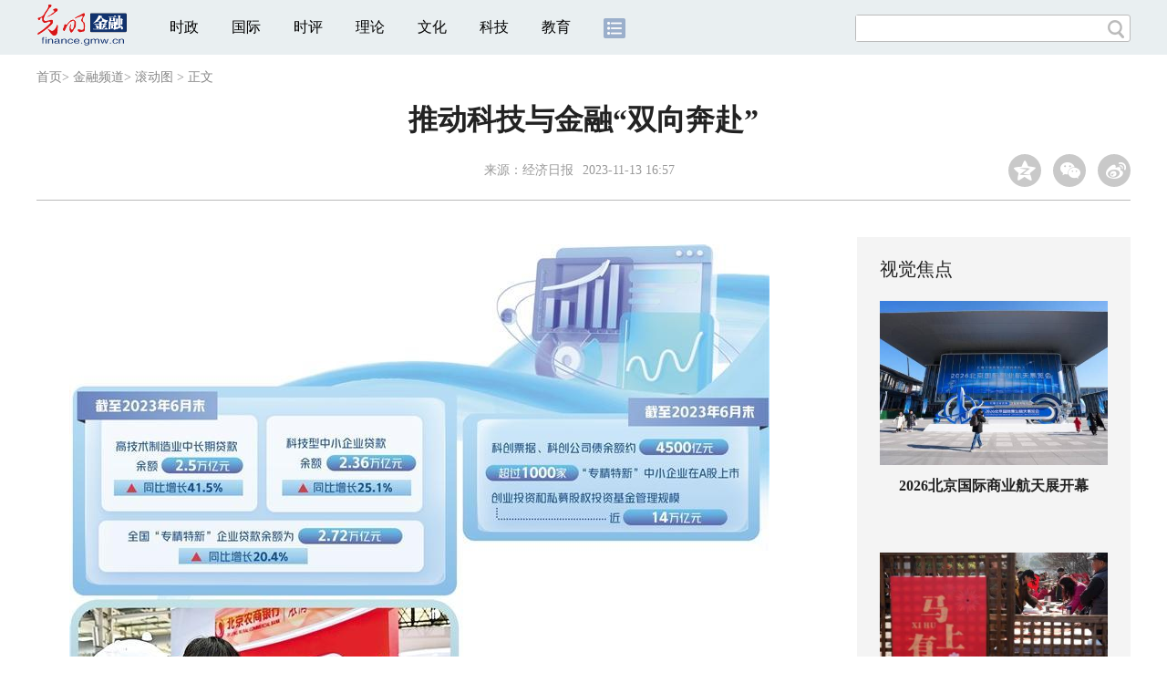

--- FILE ---
content_type: text/html
request_url: https://finance.gmw.cn/2023-11/13/content_36962918.htm
body_size: 12025
content:
<!DOCTYPE html>
<html>
<head> 
<meta name="tplInfo" content='{"id":46073,"name":"2018文章页全媒体标准版","nodeid":0}'>
<script src="//img.gmw.cn/js/public_share.js" atremote></script>
<meta charset="UTF-8" />
<meta http-equiv="Content-Type" content="text/html;charset=utf-8">
<meta http-equiv="Cache-Control" content="max-age=0" />
<meta http-equiv="pragma" content="no-cache" />
<meta http-equiv="Expires" content="0" />
<meta name="renderer" content="webkit|ie-stand|ie-comp">
<meta name="viewport" content="width=device-width, initial-scale=1.0, minimum-scale=1.0, maximum-scale=3.0, user-scalable=no" >
<meta http-equiv="X-UA-Compatible" content="IE=11,chrome=1"/>
<meta name="description" content="提升金融服务科技质效，还需要充分激发金融行业部门、政府管理部门等各方动能，共同营造良好的金融生态环境。对此，朱克力认为，要通过持续改革创新，构建更适应科技型企业特点的金融服务体系，有效管理和防范风险。">
<meta name="keywords" content="金融支持 供给冲击 风险防控 金融产品 科技自主创新">
<meta name="filetype" content="0">
<meta name="publishedtype" content="1">
<meta name="pagetype" content="1">
<META name="catalogs" content="42533">
<META name="contentid" content="36962918">
<META name="publishdate" content="2023-11-13">
<META name="author" content="刘晗旭">
<META name="editor" content="刘晗旭">
<link href="//img.gmw.cn/css/con_style.css?_=20230210" type="text/css" rel="stylesheet" atremote />
<script src="//img.gmw.cn/js/jquery.js" atremote></script>
<script src="//img.gmw.cn/js/require/config.js?_=20201027" atremote></script>
<script src="//img.gmw.cn/js/require.js" atremote></script>
<script src="//img.gmw.cn/js/require/conMediaMain.js?_=20201027" atremote></script>
<title>
推动科技与金融“双向奔赴”
_光明网</title>
</head>
<body class="g-mobile">
<!-- 分享默认图 开始 -->
<div style="position:absolute;top:-9999px;left:-9999px;width:0px;height:0px;overflow:hidden;display:none;"><img src="//img.gmw.cn/pic/gmwLogo_share.jpg" atremote></div>
<!-- 分享默认图 结束 -->
<!--微信分享提示 开始-->
<div class="g-wxTips">
	<div class="m-wxtop-tip">
		<div class="m-con">
			<p class="m-tipText">
				点击右上角<img atremote="" src="//img.gmw.cn/pic/mgmw/iconshare.png" class="u-qq">微信好友
			</p>
			<p class="m-tipText">
				<img atremote="" src="//img.gmw.cn/pic/mgmw/pengyouquan.png" class="u-qq">朋友圈
			</p>
			<p class="m-tipShare"><img atremote="" src="//img.gmw.cn/pic/mgmw/layershare.png" class="u-share"></p>
		</div>
	</div>
	<div class="m-wxdown-tip">
		<div class="m-con">
			<!--<p class="m-tipText">点击浏览器下方“<img atremote="" src="//img.gmw.cn/pic/mgmw/lineshare.png">”分享微信好友Safari浏览器请点击“<img atremote="" src="//img.gmw.cn/pic/mgmw/share.png">”按钮</p>-->
			<p class="m-tipText">请使用浏览器分享功能进行分享</p>
			<p class="m-tip"><img atremote="" src="//img.gmw.cn/pic/mgmw/arrow.png"></p>
		</div>
	</div>
</div>
<!--微信分享提示 结束-->
<!--顶部广告 start-->
<div class="u-top-ad" id="ad_con_top_full_01"></div>
<!--顶部广告 end-->
<!--头部 start-->
<div class="g-header">
    <div class="m-channel-head">
      <div class="g-layout">
            <div class="m-logo">
                <!--频道logo start-->
                <!-- 新版文章页头部频道logo ssi -->
<meta charset="UTF-8" />
<a href="//finance.gmw.cn/" target="_blank"><img id="headerlogo" src="//img.gmw.cn/pic/contentlogo/42531.gif" alt="金融频道"></a>
                <!--频道logo end-->
            </div>
            <!--导航-->
    		<!-- 新版文章页头部导航 ssi -->
<!--手机端导航s-->
<span class="m-mobile-nav-btn"><img atremote="" src="//img.gmw.cn/pic/mgmw/mline.png"></span>
<img class="m-to-pc" src="//img.gmw.cn/pic/conimages/m_pc_btn.png" atremote="">
<img class="m-to-mob" src="//img.gmw.cn/pic/conimages/m_mobile_btn.png" atremote="">
<div class="m-mobile-nav">
    <a href="javascript:void(0);" id="u-navClose"><img atremote src="//img.gmw.cn/pic/mgmw/mClose.png" /></a>
    <div class="m-navTitle">
        <span></span>
        <h1>全部导航</h1>
    </div>
    <ul>
        <li><a atremote href="//politics.gmw.cn/" target="_blank">时政</a></li>
        <li><a atremote href="//world.gmw.cn/" target="_blank">国际</a></li>
        <li><a atremote href="//guancha.gmw.cn/" target="_blank">时评</a></li>
        <li><a atremote href="//theory.gmw.cn/" target="_blank">理论</a></li>
        <li><a atremote href="//culture.gmw.cn/" target="_blank">文化</a></li>
        <li><a atremote href="//tech.gmw.cn/" target="_blank">科技</a></li>
        <li><a atremote href="//edu.gmw.cn/" target="_blank">教育</a></li>
        <li><a atremote href="//economy.gmw.cn/" target="_blank">经济</a></li>
        <li><a atremote href="//life.gmw.cn/" target="_blank">生活</a></li>
		<li><a atremote href="//legal.gmw.cn/" target="_blank">法治</a></li>
        <li><a atremote href="//topics.gmw.cn/" target="_blank">专题</a></li>
        <li><a atremote href="//en.gmw.cn/" target="_blank">ENGLISH</a></li>   
    </ul>
    <div class="f-search">
        <div class="m-input-group">
            <input id="searchTextMob" type="text" value="" name="q" >
            <button class="u-btn" type="submit" id="submitSMob"></button>
        </div>
    </div>
</div>
<!--手机端导航e-->
<!--电脑端导航s-->
<div class="m-channel-nav">
    <ul class="m-nav">
        <li> <a atremote href="//politics.gmw.cn/" target="_blank">时政</a> </li>
        <li> <a atremote href="//world.gmw.cn/" target="_blank">国际</a> </li>
        <li> <a atremote href="//guancha.gmw.cn/" target="_blank">时评</a> </li>
        <li> <a atremote href="//theory.gmw.cn/" target="_blank">理论</a> </li>
        <li> <a atremote href="//culture.gmw.cn/" target="_blank">文化</a> </li>
        <li> <a atremote href="//tech.gmw.cn/" target="_blank">科技</a> </li>
        <li> <a atremote href="//edu.gmw.cn/" target="_blank">教育</a> </li>
        <!--<li> <a href="//economy.gmw.cn/" target="_blank">经济</a> </li>
        <li> <a href="//life.gmw.cn/" target="_blank">生活</a> </li>
        <li> <a href="//legal.gmw.cn/" target="_blank">法治</a> </li>-->
        <li class="more-nav-btn"> <a atremote href="//www.gmw.cn/map.htm" target="_blank"><img atremote src="//img.gmw.cn/pic/conimages/con_headIcon.png" /></a> </li>
    </ul>
</div>
<!--电脑端导航e-->
            <!--搜索-->
            <!-- 新版搜索 ssi -->
<meta charset="UTF-8" />
<div class="f-search">
    <div class="m-input-group">
        <input id="searchText" type="text" value="" name="q" >
        <button class="u-btn" type="submit" id="submitS"></button>
    </div>
</div>
            <div class="u-slogan"></div>
            <div class="u-reading" title="推动科技与金融“双向奔赴”">正在阅读：推动科技与金融“双向奔赴”</div>
</div>
    </div> 
</div>
<!--头部 end-->
<!--导航 stsrt-->
<div class="g-crumbs">
    <a href="https://www.gmw.cn/">首页</a><font>&gt; </font>
    <a href="../../"><img src="//img.gmw.cn/pic/contentlogo/42531.gif" id="ArticleChannelID"></a><a href="../../"  target="_blank"  class="">金融频道</a><Font class="">> </Font><a href="../../node_42533.htm"  target="_blank"  class="">滚动图</a>
    <font>&gt; </font><font>正文</font> 
</div>
<!--导航 end-->
<!--正文主体部分 start-->
<div class="g-main">
    <!--正文标题 start-->
    <div class="m-title-box">
        <h1 class="u-title">
            推动科技与金融“双向奔赴”
        </h1>
        <div class="m-con-info">
            <!--稿件信息 strat-->
            <div class="m_tips">
                <span class="m-con-source">来源：<a href="http://paper.ce.cn/pc/content/202311/08/content_283872.html" target="_blank">经济日报</a></span><span class="m-con-time">2023-11-13 16:57</span>
            </div>
            <!--稿件信息 end-->
            <div class="m-share">
                <div class="share" id="share"> <a class="share-qqzone"><i></i></a> <a class="share-wechat" href="javascript:;"><i></i>
                    <div class="bg-code"></div>
                    <div class="qrcode"></div>
                    <span class="close-btn">X</span></a> <a class="share-weibo"><i></i></a> </div>
            </div>
        </div>
    </div>
    <!--正文标题 end-->
    <!--左侧栏 start-->
  <div class="m-l-main">
        <!--文章正文 start-->
        <div id="articleBox" class="con-text">
            <div id="article_inbox">
                <div class="m-player_box" id="video">
					<video id='myVideo' width='100%' class='video-js vjs-big-play-centered' webkit-playsinline='true' playsinline='true'></video>
                    <div id="a1"></div>
                </div>
                <div id="MultiAttachPh" style="display: none">
                    
                </div>
                <div id="PicUrlPh" style="display: none">
                    <img id="titleImgWrap" src="https://imgfinance.gmw.cn/attachement/jpg/site2/20231113/f44d30753da426bc2a4c28.jpg" border="0">
                </div>
				<div id="SubtitlePh" style="display: none"></div>
                <div class="u-mainText">
                    <!--enpproperty <articleid>36962918</articleid><date>2023-11-13 16:57:09.0</date><author></author><title>推动科技与金融“双向奔赴”</title><keyword>金融支持,供给冲击,风险防控,金融产品,科技自主创新</keyword><subtitle></subtitle><introtitle></introtitle><siteid>2</siteid><nodeid>42533</nodeid><nodename>滚动图</nodename><nodesearchname></nodesearchname>/enpproperty--><!--enpcontent--><!--enpcontent--><p align="center"><img id="71593207" alt="" align="center" src="https://imgfinance.gmw.cn/attachement/jpg/site2/20231113/f44d30753da426bc28d625.jpg" title="推动科技与金融“双向奔赴”" alt="推动科技与金融“双向奔赴”"/></p>
<p>　　在2023年中国国际服务贸易交易会上，北京农商银行展台的工作人员向参观者介绍一款自主设计的视频银行。新华社记者 李 鑫摄</p>
<p>　　中央金融工作会议提出，做好科技金融、绿色金融、普惠金融、养老金融、数字金融“五篇大文章”，为金融强国建设指明方向。专家表示，作为“五篇大文章”之首篇，科技金融的提出，既体现出中央层面对科技的高度重视，也赋予了金融服务科技新的历史使命。科技是第一生产力，无论是新兴技术的研发，还是科技成果的转化，或是现代化产业体系的建设，都需要金融作为强有力支撑。找准科技和金融结合点，提升金融服务科技质效，推动“科技—产业—金融”良性循环，是做好科技金融文章的重要发力点。</p>
<p><strong>　　引金融“活水”润科技创新</strong></p>
<p>　　写好科技金融这篇大文章，首先要深刻理解科技金融的内涵和意义。</p>
<p>　　什么是科技金融？在招联首席研究员董希淼看来，科技金融是指金融支持科技创新和科技型企业的产品、服务和模式。“过去我国信息科技产业‘缺芯少魂’现象较为普遍，部分产业和企业‘卡脖子’问题突出。大力发展科技产业，有助于提高我国科技自主创新能力，保持产业链供应链稳定。尤其是在供给冲击、需求收缩、预期转弱三重压力之下，大力发展科技产业，具有重大战略意义和重要现实意义。”董希淼表示，发展科技产业，离不开金融的支持和服务。“十四五”规划和2035年远景目标纲要提出，要完善金融支持创新体系。完善金融支持科技创新体系，重要的就是发展科技金融。</p>
<p>　　中国信息协会常务理事、国研新经济研究院创始院长朱克力认为，科技金融是运用金融创新手段，提供高效服务于科技创新创业的金融业态、金融产品和金融服务。其核心是以金融支持科技创新，将科技资源与金融资本有效对接，推动科技创新成果转化为现实生产力。科技金融不仅仅是一种金融服务，更是一种推动科技与经济结合并持续创新发展的重要机制。其侧重于通过金融资本的市场运作，为科技研发、科技成果转化和科技创新型企业提供全方位、全生命周期的金融支持。在此过程中，科技和金融互为促进，在科技发展为金融提供新投资领域和增长点的同时，金融支持又反过来推动科技研发及商业化进程。</p>
<p>　　当前，新一代科技革命与产业变革加速演进，全球科技创新的广度深度速度持续攀升。中央金融工作会议将科技金融放在“五篇大文章”首位，足见对科技金融的重视。“这充分体现党中央对科技金融发展的殷切期待，为科技金融发展提供了重要指引与政策支持，也彰显出科技金融在推动经济转型升级中的支撑作用。”朱克力表示，未来我国金融工作的一个重要方向，就是引导金融资本更多地投入科技创新领域，加快形成新质生产力，不断推动经济高质量发展。</p>
<p>　　近年来，我国高度重视完善金融支持科技创新体系，相关部门共同推动科技、金融融合。目前，已初步建成包括银行信贷、债券市场、股票市场、创业投资、保险和融资担保等在内的全方位、多层次的科技金融服务体系。</p>
<p>　　科技型企业贷款持续保持较快增长速度。截至2023年6月末，高技术制造业中长期贷款余额2.5万亿元，同比增长41.5%；科技型中小企业贷款余额2.36万亿元，同比增长25.1%；全国“专精特新”企业贷款余额为2.72万亿元，同比增长20.4%。</p>
<p>　　资本市场服务科技型企业的功能也明显增强。截至2023年6月末，科创票据、科创公司债余额约4500亿元，超过1000家“专精特新”中小企业在A股上市，创业投资和私募股权投资基金管理规模近14万亿元。</p>
<p>　　“科技、产业、金融紧密耦合、良性循环的格局正在形成。”董希淼表示，在此基础上，中央金融工作会议提出科技金融的概念，具有新的重要性和指导性，将促进金融机构加快发展科技金融，引导更多金融资源流向科技创新，支持科技自立自强再上新台阶，不断增强和提高国家竞争力。</p>
<p>　　<strong>找准科技与金融结合点</strong></p>
<p>　　“作为轻资产公司，可抵押物少、贷款难，希望有更多针对性的金融产品”“创新成本高、投入大，希望得到更多类型、更可持续的金融服务”……采访调研中，不少科技型企业向记者反映，随着科技竞争越来越激烈，自身金融需求越来越迫切、多元。</p>
<p>　　虽然金融支持科技创新的力度、广度和精度不断提升，但在有效覆盖科技创新全链条、科技型企业全生命周期上，仍存在短板。朱克力表示，比如金融服务与科技创新需求存在不匹配，传统的金融服务体系往往更侧重为大型企业提供资金支持，尚不能完全满足科技型企业创新发展需求。再如由于科技型企业轻资产、高风险等特点，传统金融机构往往对其融资持谨慎态度，使得科技型企业融资难、融资贵问题依旧突出。</p>
<p>　　如何推动科技与金融“双向奔赴”？朱克力建议，首先要完善科技型企业评价体系，改变过去单纯以企业规模等为评价标准的做法，更加注重对科技创新能力、科技成果转化潜力等进行有效评价。其次要推动金融机构创新金融产品和服务，比如知识产权质押贷款、股权质押贷款等，更好地满足科技型企业融资需求。再次要加强科技金融人才培养，金融机构具备足够有竞争力的专业人才，才能更好地理解和评估科技创新的风险与价值。</p>
<p>　　“科技型企业具有高成长性，但存在投资周期长、投资风险高等问题，其特点与股权融资更为契合，资本市场应加大支持和服务力度。”董希淼认为，要采取差异化措施，优先支持创新能力强、发展潜力大的科技型企业上市，降低融资成本和企业杠杆率。要大力发展债券市场，采取增信措施，支持更多科技型企业通过发行债券，获得持续的中长期融资等。</p>
<p>　　证监会副主席陈华平此前透露，证监会将适时出台资本市场支持高水平科技自立自强的系列政策措施，进一步强化各板块对不同类型、不同发展阶段的科创企业的融资支持，汇聚创新要素，激发创新活力，促进形成高水平创新主体。</p>
<p>　　银行是我国金融业的主体，也应发挥更大作用。“银行业要用好金融科技，创新科技金融。”董希淼表示，要突出重点，优化金融资源配置，着重加大对先进制造业、高技术制造业、战略性新兴产业等领域科技型企业的全方位金融支持。要加大产品创新力度，提高信用贷款比重。破除对抵押担保的过度迷信，将商标、专利等作为授信依据，大力发展知识产权质押融资；在保持商业可持续的前提下，开发更多信用贷款产品，更好地满足企业需求等。</p>
<p>　　提升金融服务科技质效，还需要充分激发金融行业部门、政府管理部门等各方动能，共同营造良好的金融生态环境。</p>
<p>　　“下一步，政府部门将会加大工作力度，进一步推动良好金融生态环境构建。”中国人民银行副行长张青松表示，将加强科技型企业信息库建设，引导金融资源更加精准地支持重点科创领域，持续向金融机构提供科技产业政策和相关企业项目等融资需求信息库。同时，进一步完善知识产权质押融资等配套政策，扩大银行业金融机构知识产权质押登记线上办理试点范围，提升企业融资便利度。</p>
<p>　<strong>　促发展防风险同等重要</strong></p>
<p>　　金融在支持科技创新过程中，如何管理和防范可能面临的风险，创造一个可持续发展的盈利模式，是必须回答的重大课题。</p>
<p>　　“风险管理与防范至关重要。”朱克力表示，科技金融面临的主要风险包括市场风险、信用风险、流动性风险等。市场风险在于，科技创新成果的市场接受度往往是一个未知数；信用风险在于，科技创新企业的信用状况关乎其道德风险的高低；流动性风险在于，科技创新往往需要长期、大量的资金投入，而金融市场的资金供给存在较大不确定性。</p>
<p>　　对此，朱克力认为，要通过持续改革创新，构建更适应科技型企业特点的金融服务体系，有效管理和防范风险。比如，为降低市场风险，可通过分阶段投资、设置里程碑等方式，降低初期市场不确定性带来的风险；为防范信用风险，可全面评估科技企业的财务状况、经营业绩、团队能力等，并通过引入担保、保险等增信措施，进一步降低道德风险；为降低流动性风险，金融机构应合理规划资金使用，建立与其他金融机构的协同合作机制，确保在科技创新过程中有足够的金融支持能力。</p>
<p>　　应用好金融科技，也有助于提升金融服务效能，拦截可能存在的风险隐患。董希淼表示，在依法合规的前提下，获取更多科技型企业信用数据和其他替代性数据，能为下一步产品和服务创新奠定基础。同时，充分运用金融技术赋能，加大对科技型企业信息收集、风险识别和监测，也有助于提高产品匹配的精准度和风险防控的有效性。</p>
<p>　　对于如何找到一条既有效支持科技创新，同时又实现金融业自身良性发展、可持续发展的路径，张青松认为可从几方面发力：一是提升金融机构和投资机构的风险管控能力。要明确责任，坚持市场化、法治化原则，政府倡导金融机构、投资机构支持科技创新，但要由金融机构和投资机构自主决策、自担风险。二是强化科技型企业融资的市场约束。科技型企业是金融的服务对象，同时科技型企业也要履行信息披露、接受市场监督的义务。三是完善科技型中小企业信贷风险的分担体系，进一步发挥保险和融资担保机构的风险分担作用。</p>
<p>　　已有多个部门和金融机构积极表态，以良好的风险管理促进科技、产业、金融良性循环。证监会表示，要坚守监管主责主业，全面强化机构监管、行为监管、功能监管、穿透式监管、持续监管，着力提升监管有效性。交通银行表示，将加快推进风险管理数字化转型，持续提升交叉风险识别和综合应对能力，切实当好维护金融稳定的压舱石。</p>
<p>　　科技金融关乎国计民生、关系未来发展。专家表示，金融业要深刻认识新形势下科技金融的重要意义，以金融业高质量发展，顺应经济发展之变，适应科技创新之需，在服务高水平科技自立自强、推动实体经济高质量发展中展现金融力量、金融智慧、金融担当。（李华林）</p><!--/enpcontent--><!--/enpcontent-->
					
                    <!--责编-->
                    <div class="m-zbTool liability">
                    	<span>[ </span>
                    	<span class="liability">责编：刘晗旭</span><span> ]</span> </div>
                    
                </div>
                <div class="u-moreText">阅读剩余全文（<span class="u-percent"></span>）</div>
            </div>
        </div>
		<!--取附件设置视频封面 start-->
        <div id="titleImgWrap" style="display:none;">
            
        </div>
        <!--取附件设置视频封面 end-->
        <!--文章正文 end-->
        <div class="u-conBottomLine"></div>
    <!--QRcode-->
    	<!-- 新版文章页正文下方二维码 ssi -->
<meta charset="UTF-8" />
<div class="u-QRcode"><img src="//img.gmw.cn/content_banner/content_840x120_qrcodes.jpg"></div>

        <!--相关阅读 start-->
		<meta charset="UTF-8" />
<!-- tplID: 相关阅读 ssi-->
<!--相关阅读 开始-->
<div class="m-relRead">
    <h2>相关阅读</h2>
    <ul class="relReadUl" id="relReadUl">
        <li class="rRPic">
            <div class="m-imgcon">
                <div class="m-img"> <a href="javascript:;" target="_blank"><img src="" border="0"></a> </div>
            </div>
            <p>
            <div class="u-titleload4"></div>
            <div class="u-titleload4"></div>
        </li>
        <li class="rRPic no-Mobile1000">
            <div class="m-imgcon">
                <div class="m-img"> <a href="javascript:;" target="_blank"><img src="" border="0"></a> </div>
            </div>
            <p>
            <div class="u-titleload4"></div>
            <div class="u-titleload4"></div>
        </li>
        <li class="rRArticle"> <a href="javascript:;" target="_blank">
            <div class="u-titleload3"></div>
            </a> <a href="javascript:;" target="_blank">
            <div class="u-titleload3"></div>
            </a> <a href="javascript:;" target="_blank">
            <div class="u-titleload3"></div>
            </a> <a href="javascript:;" target="_blank" class="lastRra">
            <div class="u-titleload3"></div>
            </a> </li>
    </ul>
</div>
<!--相关阅读 结束-->





        <!--相关阅读 end-->
        <!--表情 start-->
        <!-- ssi_2018_con_motions_xy -->
<meta charset="UTF-8" />
<div class="m-motion-wrap" id="motionsDiv">
<!-- 百度联盟 begin -->

<!-- 百度联盟 end -->
	<!--表情s-->
	<div class="m-motion">
		<div class="m-motion-hd">
			<h2>您此时的心情</h2>
			<div class="m-gm-vote"><a href="//vote.gmw.cn" target="_blank"><img src="//img.gmw.cn/pic/conimages/yuntoulogo.png" alt="光明云投"/></a></div>
			<div class="m-motion-rank">
				<span class="u-motion-title">新闻表情排行</span>
				<span class="m-motion-classify"><a href="//www.gmw.cn/motionsdaytop.htm" target="_blank">日</a>/<a href="//www.gmw.cn/motionsweektop.htm" target="_blank">周</a></span>
			</div>
		</div>
		<div class="m-motion-bd">
			<ul>
				<li class="m_1">
					<div class="m-motion-con">
						<a class="face"><img src="//img.gmw.cn/pic/conimages/ico_motion_1.png"></a>
						<div class="m-motion-status">
							<div class="u-motion">开心</div>
							<div class="m-motion-numbox">
								<div class="pillar">&nbsp;</div>
							</div>
							<div class="hits">0</div>
						</div>
					</div>
				</li>
				<li class="m_2">
					<div class="m-motion-con">
						<a class="face"><img src="//img.gmw.cn/pic/conimages/ico_motion_2.png"></a>
						<div class="m-motion-status">
							<div class="u-motion">难过</div>
							<div class="m-motion-numbox">
								<div class="pillar">&nbsp;</div>
							</div>
							<div class="hits">0</div>
						</div>
					</div>
				</li>
				<li class="m_3">
					<div class="m-motion-con">
						<a class="face"><img src="//img.gmw.cn/pic/conimages/ico_motion_3.png"></a>
						<div class="m-motion-status">
							<div class="u-motion">点赞</div>
							<div class="m-motion-numbox">
								<div class="pillar">&nbsp;</div>
							</div>
							<div class="hits">0</div>
						</div>
					</div>
				</li>
				<li class="m_4">
					<div class="m-motion-con">
						<a class="face"><img src="//img.gmw.cn/pic/conimages/ico_motion_4.png"></a>
						<div class="m-motion-status">
							<div class="u-motion">飘过</div>
							<div class="m-motion-numbox">
								<div class="pillar">&nbsp;</div>
							</div>
							<div class="hits">0</div>
						</div>
					</div>
				</li>
			</ul>
		</div>
	</div>
	<!--表情e-->
</div>
        <!--表情 end-->
    </div>
    <!--左侧栏 end-->
    <!--右侧栏 start-->
    <div class="m-r-main no-Mobile">
        <!--视觉焦点 start-->
        <meta charset="UTF-8" />
<!-- tplID:46078 生活频道全媒体文章页右侧视觉焦点ssi-->
<div class="m-eyecatcher is_ssi" id="m-eyecatcher">
	<h2>视觉焦点</h2>
	<ul>		<li>			<div class="m-imgcon">				<div class="m-img">					<a atremote href="https://politics.gmw.cn/2026-01/24/content_38555764.htm" target="_blank"><img atremote src="https://imgfinance.gmw.cn/attachement/jpg/site2/20260124/f44d3075892e2ade5ae628.jpg" border="0"></a>				</div>			</div>			<p>2026北京国际商业航天展开幕</p>		</li><li>			<div class="m-imgcon">				<div class="m-img">					<a atremote href="https://politics.gmw.cn/2026-01/24/content_38555761.htm" target="_blank"><img atremote src="https://imgfinance.gmw.cn/attachement/jpg/site2/20260124/f44d3075892e2ade5ac727.jpg" border="0"></a>				</div>			</div>			<p>杭州：逛庙会 迎腊八</p>		</li>	</ul>
</div>
<!--<div class="u-con-right-ad" id="ad_con_right_full_01" style="margin:20px auto;">
	<div class="_mfajg8hykh"></div>
	<script type="text/javascript">
		(window.slotbydup = window.slotbydup || []).push({
			id: "u6630768",
			container: "_mfajg8hykh",
			async: true
		});
	</script>
	<script type="text/javascript" src="//cpro.baidustatic.com/cpro/ui/cm.js" async="async" defer="defer" ></script>
</div>-->
        <!--视觉焦点 end-->
        <!--最热文章 start-->
        <meta charset="UTF-8" />
<!-- tplID:46162 总编室全媒体文章页右侧最热文章十条 ssi-->
<div class="m-hotArticle is_ssi" id="m-hotArticle">
	<h2>最热文章</h2>
	<ul>
	    <li>        <div>                      <a atremote href="http://www.gov.cn/node_5614/content_38555883.htm" target="_blank"><A title="" href="https://politics.gmw.cn/2026-01/24/content_38555775.htm" target=_blank>扎实做好各项工作</A> <A title="" href="https://politics.gmw.cn/2026-01/24/content_38555778.htm" target=_blank>努力实现“十五五”良好开局</A></a>        </div>	<span class="topThree">1</span></li>		
	    <li>       <div>                      <a atremote href="http://www.gov.cn/node_5614/content_38555890.htm" target="_blank"><A title="" href="https://politics.gmw.cn/2026-01/24/content_38555805.htm" target=_blank>本周，我国科技再迎密集突破</A> <A title="" href="https://digital.gmw.cn/2026-01/22/content_38552734.htm" target=_blank>领航级智能工厂AI</A></a>        </div>	<span class="topThree">2</span></li>		
	  <li>        <div>                      <a atremote href="https://politics.gmw.cn/2026-01/24/content_38555784.htm" target="_blank">全球第二、3个“最”！数据看2025知识产权硬核答卷</a>        </div>	<span class="topThree">3</span></li>		
	  <li>        <div>                      <a atremote href="http://www.gov.cn/node_5614/content_38555892.htm" target="_blank"><A title="" href="https://politics.gmw.cn/2026-01/24/content_38555803.htm" target=_blank>多部门精准施策保障百姓生产生活</A> <A title="" href="https://politics.gmw.cn/2026-01/24/content_38555802.htm" target=_blank>年味渐浓迎新春</A></a>        </div>	<span>4</span></li>		
	  <li>        <div>                      <a atremote href="https://politics.gmw.cn/2026-01/24/content_38555809.htm" target="_blank">"5万亿之城""10万亿之省"再扩容，跨越的不只规模</a>        </div>	<span>5</span></li>		
	  <li>       <div>                      <a atremote href="http://www.gov.cn/node_5614/content_38555887.htm" target="_blank"><A title="" href="https://politics.gmw.cn/2026-01/24/content_38555853.htm" target=_blank>新疆阿勒泰解锁冰雪运动新玩法</A> <A title="" href="https://politics.gmw.cn/2026-01/24/content_38555857.htm" target=_blank>看见新疆的冬日浪漫</A></a>        </div>	<span>6</span></li>		
	  <li>        <div>                      <a atremote href="http://www.gov.cn/node_5614/content_38555885.htm" target="_blank"><A title="" href="https://world.gmw.cn/2026-01/24/content_38555834.htm" target=_blank>高市早苗的三大危机与两大“赌注”</A> <A title="" href="https://world.gmw.cn/2026-01/24/content_38555835.htm" target=_blank>高市在回避什么</A></a>        </div>	<span>7</span></li>		
	  <li>       <div>                      <a atremote href="https://politics.gmw.cn/2026-01/23/content_38555460.htm" target="_blank">开好局起好步，总书记这样要求“关键少数”</a>        </div>	<span>8</span></li>		
	  <li>        <div>                      <a atremote href="https://politics.gmw.cn/2026-01/23/content_38555461.htm" target="_blank">建设健康中国 总书记指明冰雪运动发展方向</a>        </div>	<span>9</span></li>		
	  <li>        <div>                      <a atremote href="https://politics.gmw.cn/2026-01/23/content_38555466.htm" target="_blank">一习话丨“续写中国奇迹新篇章”</a>        </div>	<span>10</span></li>		
	</ul>
</div>
<!--<div class="u-rightad_300x250" id="ad_con_right_02">
<div class="_tjyb3phfiv"></div>
<script type="text/javascript">
    (window.slotbydup = window.slotbydup || []).push({
        id: "u6630769",
        container: "_tjyb3phfiv",
        async: true
    });
</script>

<script type="text/javascript" src="//cpro.baidustatic.com/cpro/ui/cm.js" async="async" defer="defer" >
</script>
</div>-->
        <!--最热文章 end-->
        
  </div>
    <!--右侧栏 end-->
</div>
<!--正文主体部分 end-->
<!--独家策划 start-->
<meta charset="UTF-8" />

<!-- tplID:46079 生活频道全媒体文章页通屏独家策划 ssi-->
<div class="g-solePlan-box is_ssi no-Mobile414">
	<div class="g-solePlan" id="g-solePlan">
		<h2>独家策划</h2>
		<ul>
			<li>
			  <div class="li_con">	<div class="pic">		<a atremote href="https://topics.gmw.cn/node_167119.htm" target="_blank"><img atremote src="https://imgfinance.gmw.cn/attachement/jpg/site2/20251213/f44d305ea4b62aa75f3402.jpg" border="0"></a>	</div>	<div class="block1">		<p><a atremote href="https://topics.gmw.cn/node_167119.htm" target="_blank">国家公祭日：我是历史记忆传承人</a></p>	</div></div>
			  <div class="li_con">	<div class="block1">		<p><a atremote href="https://topics.gmw.cn/node_166573.htm" target="_blank">第八届中国国际进口博览会</a></p>	</div>	<div class="pic divright">		<a atremote href="https://topics.gmw.cn/node_166573.htm" target="_blank"><img atremote src="https://imgfinance.gmw.cn/attachement/jpg/site2/20251105/f44d305ea4b62a753b7004.jpg" border="0"></a> 					        </div></div>
			</li>
			<li>
			  <div class="li_con">	<div class="pic">		<a atremote href="https://topics.gmw.cn/node_167066.htm" target="_blank"><img atremote src="https://imgfinance.gmw.cn/attachement/jpg/site2/20251210/005056b837832aa3763d1c.jpg" border="0"></a>	</div>	<div class="block1">		<p><a atremote href="https://topics.gmw.cn/node_167066.htm" target="_blank">第十二届残运会</a></p>	</div></div>
			  <div class="li_con">	<div class="block1">		<p><a atremote href="https://topics.gmw.cn/2025-11/05/content_38393039.htm" target="_blank">2025年世界互联网大会乌镇峰会</a></p>	</div>	<div class="pic divright">		<a atremote href="https://topics.gmw.cn/2025-11/05/content_38393039.htm" target="_blank"><img atremote src="https://imgfinance.gmw.cn/attachement/jpg/site2/20251105/f44d305ea48e2a75380a39.jpg" border="0"></a> 					        </div></div>
			</li>
			<li>
			  <div class="li_con">	<div class="pic">		<a atremote href="https://topics.gmw.cn/node_166435.htm" target="_blank"><img atremote src="https://imgfinance.gmw.cn/attachement/jpg/site2/20251107/005056b837832a77f57102.jpg" border="0"></a>	</div>	<div class="block1">		<p><a atremote href="https://topics.gmw.cn/node_166435.htm" target="_blank">第十五届全国运动会</a></p>	</div></div>
			  <div class="li_con">	<div class="block1">		<p><a atremote href="https://topics.gmw.cn/node_166340.htm" target="_blank">学习贯彻党的二十届四中全会精神</a></p>	</div>	<div class="pic divright">		<a atremote href="https://topics.gmw.cn/node_166340.htm" target="_blank"><img atremote src="https://imgfinance.gmw.cn/attachement/jpg/site2/20251024/f44d305ea6dd2a65364204.jpg" border="0"></a> 					        </div></div>
			</li>
		</ul>
	</div>
</div>
<!--独家策划 end-->
<!--推荐阅读&广告 start-->
<div class="g-maincon">
    <div class="m-l-reads">
        <!--推荐阅读 start-->
        <meta charset="UTF-8" />
<!-- tplID:46072 生活频道全媒体文章页左侧底部推荐阅读部分 ssi-->
<div class="g-readscon is_ssi">
    <div class="u-relateread">推荐阅读</div>
    <div class="m-lists" id="m-lists">
        <!-- line -->
        <div class="m-redlist"><div class="m-imgcon"><div class="m-img"><a atremote href="https://photo.gmw.cn/2025-12/28/content_38486185.htm" target="_blank"><img atremote src="https://imgfinance.gmw.cn/attachement/jpg/site2/20251223/f44d30753d842ab444e638.jpg" border="0"></a></div></div><div class="m-textc"><div class="u-tt3"><a atremote href="https://photo.gmw.cn/2025-12/28/content_38486185.htm" target="_blank">【优秀案例展示|海报】“救在身边”互联网+骑手急救项目</a></div><div class="u-zy">【优秀案例展示|海报】“AI筑梦基础教育”公益项目</div><div class="u-time">2025-12-28 11:10</div></div></div><div class="m-redlist"><div class="m-imgcon"><div class="m-img"><a atremote href="https://photo.gmw.cn/2025-12/28/content_38486098.htm" target="_blank"><img atremote src="https://imgfinance.gmw.cn/attachement/jpg/site2/20251231/88aedd17a9652abef5a328.jpg" border="0"></a></div></div><div class="m-textc"><div class="u-tt3"><a atremote href="https://photo.gmw.cn/2025-12/28/content_38486098.htm" target="_blank">【优秀案例展示|海报】“AI筑梦基础教育”公益项目</a></div><div class="u-zy">【优秀案例展示|海报】“AI筑梦基础教育”公益项目</div><div class="u-time">2025-12-28 11:10</div></div></div><div class="m-redlist"><div class="m-imgcon"><div class="m-img"><a atremote href="https://photo.gmw.cn/2025-12/28/content_38485056.htm" target="_blank"><img atremote src="https://imgfinance.gmw.cn/attachement/jpg/site2/20251223/f44d30753d842ab4448333.jpg" border="0"></a></div></div><div class="m-textc"><div class="u-tt3"><a atremote href="https://photo.gmw.cn/2025-12/28/content_38485056.htm" target="_blank">【优秀案例展示|海报】阿里公益天天正能量</a></div><div class="u-zy">【优秀案例展示|海报】阿里公益天天正能量</div><div class="u-time">2025-12-28 11:10</div></div></div><div class="m-redlist"><div class="m-imgcon"><div class="m-img"><a atremote href="https://photo.gmw.cn/2025-12/28/content_38484951.htm" target="_blank"><img atremote src="https://imgfinance.gmw.cn/attachement/jpg/site2/20251223/f44d30753d842ab444342d.jpg" border="0"></a></div></div><div class="m-textc"><div class="u-tt3"><a atremote href="https://photo.gmw.cn/2025-12/28/content_38484951.htm" target="_blank">【优秀案例展示|海报】淘宝手艺人·星火扶持计划</a></div><div class="u-zy">【优秀案例展示|海报】淘宝手艺人·星火扶持计划</div><div class="u-time">2025-12-28 11:10</div></div></div><div class="m-redlist"><div class="m-imgcon"><div class="m-img"><a atremote href="https://photo.gmw.cn/2025-12/28/content_38486161.htm" target="_blank"><img atremote src="https://imgfinance.gmw.cn/attachement/jpg/site2/20251223/f44d30753d842ab43f170a.jpg" border="0"></a></div></div><div class="m-textc"><div class="u-tt3"><a atremote href="https://photo.gmw.cn/2025-12/28/content_38486161.htm" target="_blank">【优秀案例展示】“救在身边”互联网+骑手急救项目</a></div><div class="u-zy">由中央网信办网络社会工作局与中国互联网发展基金会共同发起的2024年网络公益行动项目征集活动开始展示。</div><div class="u-time">2025-12-28 10:21</div></div></div>                    
        <!-- line -->
    </div>
</div>
<!--推荐阅读 &广告 end-->

        <!--推荐阅读 end-->
    </div>
    <div class="m-r-main">
        <div class="m-btm-ad-box">
        	<div class="u--bottomad" id="ad_con_right_03"></div>
        </div>
    </div>
</div>
<!--推荐阅读&广告 end-->
<!--尾部 start-->
<!-- 新版文章页通用尾部 ssi -->
<meta charset="UTF-8" />
<div class="g-footer">
	<div class="m-footer-box">
		<div class="m-foot-logo">
			<a atremote href="//www.gmw.cn/" target="_blank"><img atremote src="//img.gmw.cn/pic/gmwLogo80.png" alt="光明网"></a>
			<span>版权所有</span>
		</div>
		<ul class="m-foot-nav">
			<li>
				<a atremote href="//www.gmw.cn/node_21441.htm" target="_blank">光明日报社概况</a>
			</li>
			<li>
				<a atremote href="//www.gmw.cn/aboutus.htm" target="_blank">关于光明网</a>
			</li>
			<li>
				<a atremote href="//www.gmw.cn/content/node_8926.htm" target="_blank">报网动态</a>
			</li>
			<li>
				<a atremote href="//www.gmw.cn/node_46280.htm" target="_blank">联系我们</a>
			</li>
			<li>
				<a atremote href="//www.gmw.cn/node_46279.htm" target="_blank">法律声明</a>
			</li>

			<li>
				<a atremote href="//mail.gmw.cn/" target="_blank">光明网邮箱</a>
			</li>
			<li class="nav-last">
				<a atremote href="//www.gmw.cn/map.htm" target="_blank">网站地图</a>
			</li>
		</ul>
	</div>
</div>
<!-- GMW Statistics -------------------BEGIN-------- -->
<script>document.write(unescape("%3Cscript type='text/javascript' src='//channel-analysis-js.gmw.cn/md.js?" + Math.random() + "'%3E%3C/script%3E"));</script>
<!-- GMW Statistics -------------------END -------- -->
<!-- Google tag (gtag.js) 谷歌 统计2023 -->
<script async src="https://www.googletagmanager.com/gtag/js?id=G-1NBSV0RRQR"></script>
<script>
  window.dataLayer = window.dataLayer || [];
  function gtag(){dataLayer.push(arguments);}
  gtag('js', new Date());

  gtag('config', 'G-1NBSV0RRQR');
</script>



<!--尾部 end-->
<!--返回顶部-->
<a href="javascript:;" class="u-back-top"></a>
</body>
</html>
